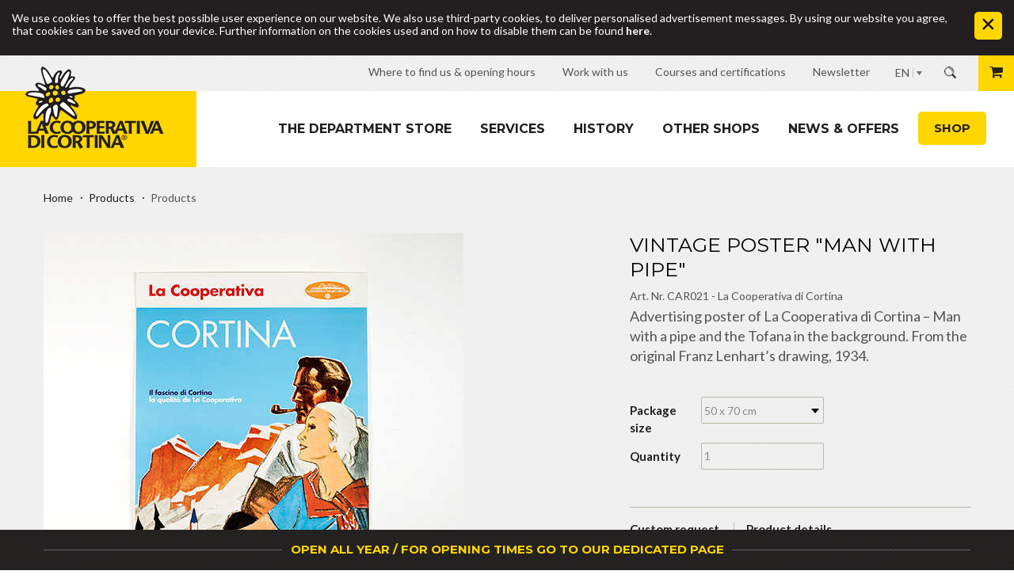

--- FILE ---
content_type: text/html; Charset=utf-8
request_url: https://www.coopcortina.com/en/shop/vintage-poster-man-with-pipe/34-169.html
body_size: 18909
content:
<!DOCTYPE html>
<html xmlns:fb="http://ogp.me/ns/fb#" >

	<head>

		<title>VINTAGE POSTER "MAN WITH PIPE" - Shopping in Cortina - Souvenir online - La Cooperativa di Cortina</title>
		
		<meta http-equiv="content-type" content="text/html; charset=utf-8" />
		<meta http-equiv="content-language" content="en" />
		
		
		<link rel="alternate" hreflang="it" href="https://www.coopcortina.com/it/shop/poster-vintage-uomo-con-pipa/34-169.html" />
		<link rel="alternate" hreflang="en" href="https://www.coopcortina.com/en/shop/vintage-poster-man-with-pipe/34-169.html" />
		<meta http-equiv="X-UA-Compatible" content="IE=edge" />

		<meta name="robots" content="index, follow" />
		
		<meta name="good-vibrations" content="by zeppelin www.zeppelin-group.com">
		
		<meta name="language" content="en" />
		<meta name="description" content="VINTAGE POSTER &quot;MAN WITH PIPE&quot; Shopping in Cortina becomes a shoppingexperience in the Cooperativa di Cortina with over 4.000 square-meters of exposition. The answer to all your needs." />
		<meta name="publisher" content="Zeppelin Corporate LLC - www.zeppelin-group.com - BZ / Zeppelin Corporate LLC / Italy" />
		
		<meta name="viewport" content="width=device-width,initial-scale=1,maximum-scale=1">
		
		<link rel="shortcut icon" sizes="32x32" href="/images/favicon/Favicon_32x32.png" />
		<link rel="apple-touch-icon" sizes="32x32" href="/images/favicon/Favicon_32x32.png" />
		<link rel="shortcut icon" sizes="57x57" href="/images/favicon/Favicon_57x57.png" />
		<link rel="apple-touch-icon" sizes="57x57" href="/images/favicon/Favicon_57x57.png" />
		<link rel="shortcut icon" sizes="72x72" href="/images/favicon/Favicon_72x72.png" />
		<link rel="apple-touch-icon" sizes="72x72" href="/images/favicon/Favicon_72x72.png" />
		<link rel="shortcut icon" sizes="114x114" href="/images/favicon/Favicon_114x114.png" />
		<link rel="apple-touch-icon" sizes="114x114" href="/images/favicon/Favicon_114x114.png" />
		<link rel="shortcut icon" sizes="144x144" href="/images/favicon/Favicon_144x144.png" />	
		<link rel="apple-touch-icon" sizes="144x144" href="/images/favicon/Favicon_144x144.png" />
		<link rel="shortcut icon" sizes="196x196" href="/images/favicon/Favicon_196x196.png" />
		<link rel="apple-touch-icon" sizes="196x196" href="/images/favicon/Favicon_196x196.png" />
		
		<link href='https://fonts.googleapis.com/css?family=Montserrat:400,700' rel='stylesheet' type='text/css' />
		<link href='https://fonts.googleapis.com/css?family=Lato:400,700,400italic' rel='stylesheet' type='text/css' />
		<link media="all" rel="stylesheet" href="https://cloud.zeppelin-group.com/page/71767624279/a4a5a7f5bb29934e4cfa54bfcf80d669/aHR0cHM6Ly93d3cuY29vcGNvcnRpbmEuY29tL2RlZmF1bHQvY3NzL2FsbC1mZjNjN2I1NDgyOThjMTRlMjMwNzY0ZDZjYmVhNDk3Mi5jc3M=" type="text/css" />
		<link media="print" rel="stylesheet" href="/default/css/print.css" type="text/css" />
		<link rel="canonical" href="https://www.coopcortina.com/en/shop/vintage-poster-man-with-pipe/34-169.html" />

		<script type="text/javascript">// <![CDATA[
		
			var oIrisData = {"Traces":{"UA-76214775-1":{"sPrefix":"","sDomain":"0","sLanguageIDs":"0","sTrackingKey":"UA-76214775-1","bGoogleAnalytics":null,"bTrackingSubDomains":null,"bTrackingTlDomains":null,"bCampaignTracking":true,"bDownClickTracking":true,"bImageClickTracking":true,"bEcommerceTracking":true,"bGaActionsVPV":true,"bGaActionsET":true,"bOutgoClickTracking":true,"bPhoneClickTracking":true,"bEMailClickTracking":true,"bUniversalAnalytics":true,"bAnonimizeIP":null},"UA-76202782-1":{"sPrefix":"b.","sDomain":"0","sLanguageIDs":"0","sTrackingKey":"UA-76202782-1","bGoogleAnalytics":null,"bTrackingSubDomains":null,"bTrackingTlDomains":null,"bCampaignTracking":true,"bDownClickTracking":true,"bImageClickTracking":true,"bEcommerceTracking":true,"bGaActionsVPV":true,"bGaActionsET":true,"bOutgoClickTracking":true,"bPhoneClickTracking":true,"bEMailClickTracking":true,"bUniversalAnalytics":true,"bAnonimizeIP":null}},"Actions":{"GA":{"UA-76214775-1":[{"sPrefix":"","sDomain":"0","sLanguageIDs":"0","fFbValue":"0","sTrackPageview":"\/zt\/shoppingcart\/insert\/","PageEvent":"CartInsert","sConversionCodeValue":"0"},{"sPrefix":"","sDomain":"0","sLanguageIDs":"0","fFbValue":"0","sTrackSocialNetwork":"Facebook","sTrackSocialAction":"Like","PageEvent":"FBedgeCreate","sConversionCodeValue":"0"},{"sPrefix":"","sDomain":"0","sLanguageIDs":"0","fFbValue":"0","sTrackSocialNetwork":"Facebook","sTrackSocialAction":"Unlike","PageEvent":"FBedgeRemove","sConversionCodeValue":"0"},{"sPrefix":"","sDomain":"0","sLanguageIDs":"0","fFbValue":"0","sTrackSocialNetwork":"Facebook","sTrackSocialAction":"Send","PageEvent":"FBmessageSend","sConversionCodeValue":"0"},{"sPrefix":"","sDomain":"0","sLanguageIDs":"0","fFbValue":"0","sTrackPageview":"\/zt\/nl\/nl\/thx\/","sTrackEventCategory":"Standard-Events","sTrackEventAction":"Newsletter Subscribe","sTrackEventLabel":"Newsletter OnPage","sFormName":"NewsletterT1OnPage","PageEvent":"Newsletter","sConversionCodeValue":"0"},{"sPrefix":"","sDomain":"0","sLanguageIDs":"0","fFbValue":"0","sTrackPageview":"\/zt\/nl\/nl\/thx\/","sTrackEventCategory":"Standard-Events","sTrackEventAction":"Newsletter Subscribe","sTrackEventLabel":"Newsletter Onpage","sFormName":"NewsletterT1OnPage","PageEvent":"ThankYou","sConversionCodeValue":"0"}],"UA-76202782-1":[{"sPrefix":"b.","sDomain":"0","sLanguageIDs":"0","fFbValue":"0","sTrackPageview":"\/zt\/shoppingcart\/insert\/","PageEvent":"CartInsert","sConversionCodeValue":"0"},{"sPrefix":"b.","sDomain":"0","sLanguageIDs":"0","fFbValue":"0","sTrackSocialNetwork":"Facebook","sTrackSocialAction":"Like","PageEvent":"FBedgeCreate","sConversionCodeValue":"0"},{"sPrefix":"b.","sDomain":"0","sLanguageIDs":"0","fFbValue":"0","sTrackSocialNetwork":"Facebook","sTrackSocialAction":"Unlike","PageEvent":"FBedgeRemove","sConversionCodeValue":"0"},{"sPrefix":"b.","sDomain":"0","sLanguageIDs":"0","fFbValue":"0","sTrackSocialNetwork":"Facebook","sTrackSocialAction":"Send","PageEvent":"FBmessageSend","sConversionCodeValue":"0"},{"sPrefix":"b.","sDomain":"0","sLanguageIDs":"0","fFbValue":"0","sTrackPageview":"\/zt\/nl\/nl\/thx\/","sTrackEventCategory":"Standard-Events","sTrackEventAction":"Newsletter Subscribe","sTrackEventLabel":"Newsletter OnPage","sFormName":"NewsletterT1OnPage","PageEvent":"Newsletter","sConversionCodeValue":"0"},{"sPrefix":"b.","sDomain":"0","sLanguageIDs":"0","fFbValue":"0","sTrackPageview":"\/zt\/nl\/nl\/thx\/","sTrackEventCategory":"Standard-Events","sTrackEventAction":"Newsletter Subscribe","sTrackEventLabel":"Newsletter Onpage","sFormName":"NewsletterT1OnPage","PageEvent":"ThankYou","sConversionCodeValue":"0"}]}}};
		
		// ]]></script>
<link href="//maxcdn.bootstrapcdn.com/font-awesome/latest/css/font-awesome.min.css" rel="stylesheet" />
<script type="text/javascript">// <![CDATA[
	var aScriptManagerFunctions = [], bScrMngrLoaded = false; function onScrMngrLoaded(func) { bScrMngrLoaded ? func() : aScriptManagerFunctions.push(func); };
// ]]></script>

		<script type="text/javascript" src="https://cloud.zeppelin-group.com/javascript/v136_258_277_73_274_267_261_260_262_263_269_292_259_270_280_266_271_284_282__268_276_273_290_275_255.js"></script>
		<script type="text/javascript" src="https://cloud.zeppelin-group.com/page/71767624279/a4a5a7f5bb29934e4cfa54bfcf80d669/aHR0cHM6Ly93d3cuY29vcGNvcnRpbmEuY29tL2RlZmF1bHQvanMvYWxsLTNjYjgxZjU0OGM0MjA5MGIwMzUxNmRlNGMyODQ5N2EyLmpz"></script>

<meta name="google-site-verification" content="m2-YbiUoYlqpqXcBg6nEr_2yyztCsanB8kFZDtb3bBg" />

<!-- Facebook Pixel Code -->
<script>
  !function(f,b,e,v,n,t,s)
  {if(f.fbq)return;n=f.fbq=function(){n.callMethod?
  n.callMethod.apply(n,arguments):n.queue.push(arguments)};
  if(!f._fbq)f._fbq=n;n.push=n;n.loaded=!0;n.version='2.0';
  n.queue=[];t=b.createElement(e);t.async=!0;
  t.src=v;s=b.getElementsByTagName(e)[0];
  s.parentNode.insertBefore(t,s)}(window, document,'script',
  'https://connect.facebook.net/en_US/fbevents.js');
  fbq('init', '633572587266171');
  fbq('track', 'PageView');
</script>
<!-- End Facebook Pixel Code -->
	</head>
		
	<body itemscope itemtype="http://schema.org/WebPage" itemref="publisher" class="bgweb">
	
		<div class="outerFrame">
		
			
	<div class="CookieT2OnPage bglist" id="CookieT2Bar">
	
		<div class="inside defaulti small">
		
			<div class="text">We use cookies to offer the best possible user experience on our website. We also use third-party cookies, to deliver personalised advertisement messages. By using our website you agree, that cookies can be saved on your device. Further information on the cookies used and on how to disable them can be found <a href="https://www.coopcortina.com/en/information/cookies/30-0.html">here</a>.</div>
			
			<a class="icon" onclick="$('CookieT2Bar').hide(); SetCookie('bCookieBarClosed', 'true', '365');"></a>
			
			<div class="clear">&nbsp;</div>
		
		</div>
		
		<script type="text/javascript">// <![CDATA[
		
			$(window).click(function(oEvent) {
				if (!$.contains($('CookieT2Bar')[0], oEvent.target)) {
					$('CookieT2Bar').hide();
					SetCookie('bCookieBarClosed', 'true', '365');
				}
			});
		
		// ]]></script>
	
	</div>

			
			<div class="frame">
			
<!--SpiderNoIndex-->
			
				<div class="unitsheader header layout1 cssversion1">
					<div class="unitsheader top layout1 cssversion1 bgheader2">
						<div class="innerTop centercontent">
							<div class="aboveTabletBreakpoint">
								<div data-mobilemenu-key="Menu" data-mobilemenu-element="Lang">
									
									<div class="cartwishlist">

	<a href="https://www.coopcortina.com/en/order/cart/40-0.html" class="button1 warenkorb" id="warenkorb">

		<span class="image"><span class="fa fa-shopping-cart"></span></span>

		</span><br class="clear" />

	</a>
	<div class="warenkorbonpage" id="warenkorbonpage" style="display: none;"></div>

									</div>
									
									<div class="search">
										<a onclick="$(this).next().fadeToggle('slow');"><img src="/images/design/btn-suche.png" alt="" /></a>
										<div class="searchinnen">	<section class="VolltextsucheV1">
	
		<div class="intro">Intro Search</div>
		
		<form id="formsuche" name="Volltextsuche" action="https://www.coopcortina.com/en/information/27-0.html" method="post">
		
			<input id="volltextsuche" type="text" name="sSearchTerms" value="Enter search term" onfocus="loschen(this, 'Enter search term')" />
			
			<div class="clear">&nbsp;</div>
			
			<a class="btnsuch button1" href="javascript:document.Volltextsuche.submit();">Search</a>
		
		</form>
	
	</section></div>
									</div>
									<div class="outerLanguage">
										<a class="aktiv" onclick="$(this).next().toggleClass('aktiv');$(this).toggleClass('offen');return false;" itemprop="name" hreflang="en" href="https://www.coopcortina.com/en/shop/vintage-poster-man-with-pipe/34-169.html" title="VINTAGE POSTER &quot;MAN WITH PIPE&quot;">EN</a>
										<div class="sprachen">
<a itemprop="name" hreflang="it" href="https://www.coopcortina.com/it/shop/poster-vintage-uomo-con-pipa/34-169.html" title="VINTAGE POSTER &quot;MAN WITH PIPE&quot;">IT</a><a itemprop="name" hreflang="de" href="https://www.coopcortina.com/de/shop/34-0.html" title="">DE</a>
										</div>
									</div>
								</div>
							</div>
							
<nav class="unitsheader topnavi layout1 cssversion1" itemscope="" itemtype="http://schema.org/SiteNavigationElement">
		<ul class="menu topnavi reset" data-mobilemenu-key="Menu" data-mobilemenu-element="TopNavi">
<li class="">
				<a class="link-dovesiamooraridappertura" href="https://www.coopcortina.com/en/info-header/where-to-find-us-opening-hours/22-0.html" target="_self" title="Where to find us &amp; opening hours"><span class="text">Where to find us & opening hours</span></a>
			</li>
<li class="">
				<a class="link-lavoraconnoi-extern-blank" href="https://www.noidicooperativa.com/" target="_blank" title="Work with us"><span class="text">Work with us</span></a>
			</li>
<li class="">
				<a class="link-percorsicertificazioni" href="https://www.coopcortina.com/en/info-header/courses-and-certifications/48-0.html" target="_self" title="Courses and certifications"><span class="text">Courses and certifications</span></a>
			</li>
<li class="">
				<a class="link-newsletter-internextern" href="https://www.coopcortina.com/en/information/newsletter/8-0.html" target="_self" title="Newsletter"><span class="text">Newsletter</span></a>
			</li>
</ul>
	</nav>


							
							<div class="clear">&nbsp;</div>
						</div>
					</div>
					
					<div class="unitsheader mobileheader layout1 cssversion1 bgheader2 belowTabletBreakpoint">
					
						<div class="innerMobileHeader" data-mobilemenu-key="Menu" data-mobilemenu-container="MobileHeader">
						
							<div class="menuopener bghighlight" data-mobilemenu-opener="Menu"><span class="bar bar1"></span><span class="bar bar2"></span><span class="bar bar3"></span></div>
							<div class="outermobilemenu bgmobile">
							
								<div class="search">
									<a onclick="$(this).next().toggleClass('aktiv');"><img src="/images/design/btn-suche.png" alt="" /></a>
									<div class="searchinnen">	<section class="VolltextsucheV1 VolltextsucheV1Mobile">
	
		<form id="formsucheMobile" name="VolltextsucheMobile" action="https://www.coopcortina.com/en/information/27-0.html" method="post">
		
			<input id="volltextsucheMobile" type="text" name="sSearchTerms" value="Enter search term" onfocus="loschen(this, 'Enter search term')" />
			
			<a class="btnsuch button1" href="javascript:document.VolltextsucheMobile.submit();">Search</a>
		
		</form>
	
	</section></div>
								</div>
								<div class="outerLanguage">
									<a class="aktiv" onclick="$(this).next().toggleClass('aktiv');$(this).toggleClass('offen');return false;" itemprop="name" hreflang="en" href="https://www.coopcortina.com/en/shop/vintage-poster-man-with-pipe/34-169.html" title="VINTAGE POSTER &quot;MAN WITH PIPE&quot;">EN</a>
									<div class="sprachen">
<a itemprop="name" hreflang="it" href="https://www.coopcortina.com/it/shop/poster-vintage-uomo-con-pipa/34-169.html" title="VINTAGE POSTER &quot;MAN WITH PIPE&quot;">IT</a><a itemprop="name" hreflang="de" href="https://www.coopcortina.com/de/shop/34-0.html" title="">DE</a>
									</div>
								</div>
								<div class="clear">&nbsp;</div>
								<div class="mobilemenu" data-mobilemenu-key="Menu" data-mobilemenu-container="MobileMenu" data-mobilemenu-main="Menu"></div>
							
							</div>
							
							<script type="text/javascript">// <![CDATA[
							
								var oMenuObject = MobileMenuHelper.createObject('Menu');
								
								oMenuObject.init({
									sEffect: 'slideinright',
									lMaxWidth: 1023
								});
								
								oMenuObject.oParams.aCopyInto = [
									[1023, 'MainMenu', 'MobileMenu'],
									[1023, 'MainMenuLeft', 'MobileMenu'],
									[1023, 'MainMenuRight', 'MobileMenu'],
									[1023, 'TopNavi', 'MobileMenu'],
									[1023, 'Buttons', 'MobileMenu'],
									[1023, 'MobileHeaderShop', 'MobileMenu']
								];
								
								oMenuObject.oParams.aMobileLinks = [
									[1023, 'MainMenu'],
									[1023, 'MainMenuLeft'],
									[1023, 'MainMenuRight']
								];
							
							// ]]></script>
						
						</div>
					
					</div>
					
					
					<div class="unitsheader bottom layout1 cssversion1 bgheader">
		<div class="innerBottom">
			<div class="logoMenuContainer centercontent">
<div class="outerLogo">
<div class="unitsheader logo layout1 cssversion1" data-mobilemenu-key="Menu" data-mobilemenu-element="Logo">
<a class="logo" itemscope="" itemtype="http://schema.org/Organization" href="https://www.coopcortina.com/en/shopping-in-cortina/1-0.html">
			<img src="https://www.coopcortina.com/images/design/logo.png" alt="LA COOPERATIVA DI CORTINA"/>
		</a>
</div>

</div>

<div class="outerMainmenu">
<nav class="unitsheader mainmenu layout1 cssversion1 aboveTabletBreakpoint" itemscope="" itemtype="http://schema.org/SiteNavigationElement">
		<ul class="menu reset" data-mobilemenu-key="Menu" data-mobilemenu-element="MainMenu">
<li class="">
<a href="https://www.coopcortina.com/en/the-department-store/9-0.html" data-mobilemenu-landingpage="true" target="_self" title="The department store" itemprop="url">The department store</a>

<ul><li><a itemprop="url" title="Ground floor" href="https://www.coopcortina.com/en/the-department-store/ground-floor/10-0.html">Ground floor</a></li><li><a itemprop="url" title="Balcony floor" href="https://www.coopcortina.com/en/the-department-store/balcony-floor/11-0.html">Balcony floor</a></li><li><a itemprop="url" title="Upper ground floor" href="https://www.coopcortina.com/en/the-department-store/upper-ground-floor/12-0.html">Upper ground floor</a></li><li><a itemprop="url" title="First floor" href="https://www.coopcortina.com/en/the-department-store/first-floor/13-0.html">First floor</a></li><li><a itemprop="url" title="Second Floor" href="https://www.coopcortina.com/en/the-department-store/second-floor/14-0.html">Second Floor</a></li><li><a itemprop="url" title="Third floor" href="https://www.coopcortina.com/en/the-department-store/third-floor/15-0.html">Third floor</a></li><li><a itemprop="url" title="Fourth floor" href="https://www.coopcortina.com/en/the-department-store/fourth-floor/49-0.html">Fourth floor</a></li></ul>
</li>
<li class="">
<a href="https://www.coopcortina.com/en/services/16-0.html" data-mobilemenu-landingpage="true" target="_self" title="Services" itemprop="url">Services</a>

</li>
<li class="">
<a href="https://www.coopcortina.com/en/history/18-0.html" data-mobilemenu-landingpage="true" target="_self" title="History" itemprop="url">History</a>

</li>
<li class="">
<a href="https://www.coopcortina.com/en/other-shops/19-0.html" data-mobilemenu-landingpage="true" target="_self" title="Other shops" itemprop="url">Other shops</a>

</li>
<li class="">
<a href="https://www.coopcortina.com/en/news-offers/21-0.html" data-mobilemenu-landingpage="true" target="_self" title="News &amp; Offers" itemprop="url">News & Offers</a>

</li>
</ul>
	</nav>

</div>
<div class="clear">&nbsp;</div>
			</div>
<div class="outerSubmenu">

</div>
</div>
	</div>

<div class="unitsheader breadcrumb layout1 cssversion1 small centercontent left" itemprop="breadcrumb" id="unitsheaderbreadcrumb">
		<div class="innerBreadcrumb">
<a href="https://www.coopcortina.com/en/shopping-in-cortina/1-0.html" title="Home">Home</a>
<a href="https://www.coopcortina.com/en/shop/souvenir-online/33-0.html" title="Products">Products</a>

<span>Products</span>
<div class="clear">&nbsp;</div>
		</div>
</div>


					
					<div data-mobilemenu-key="Menu" data-mobilemenu-element="MobileHeaderShop">

						<a class="button1 shop" href="https://www.coopcortina.com/en/shop/souvenir-online/33-0.html">Shop</a>
						<div class="cartwishlist mobile">
							
	<a href="https://www.coopcortina.com/en/order/cart/40-0.html" class="button1 warenkorb" id="warenkorbmobile">

		<span class="image"><span class="fa fa-shopping-cart"></span></span>

		</span><br class="clear" />

	</a>
	<div class="warenkorbonpage" id="warenkorbonpage" style="display: none;"></div>

						</div>
					
					
					</div>
					
				
				</div>
				
				<div class="clear">&nbsp;</div>
				
				<div class="mitte">
				
<!--/SpiderNoIndex-->				
					
					<div class="maincontent" itemprop="mainContentOfPage">

	<section class="ShopProductDetailT1">

		<script type="text/javascript">// <![CDATA[
		
			var sSchedaTechnica = "VINTAGE POSTER \"MAN WITH PIPE\"<br \/>\n<br \/>\nBorn in Kufstein, Franz J. Lenhart (1898 - 1992) studied in Vienna and Florence. In 1924 he managed to sell ENIT, Italian Government Tourist Board, its poster \"Visit the Dolomites\", which was distributed throughout Italy. Since then, he began his artistic statement and started to develop his peculiar style which became his distinctive feature.&nbsp;This is characterized by dynamic figures of sportsmen, enraptured tourists, or attractive women in the foreground and impressive massifs in the background.<br \/>\n&nbsp;<br \/>\nThis poster is part of the collection \"La Cooperativa di Cortina reintroduces the most beautiful posters from the past\" - Poster nr. 18<br \/>\nAvailable in two sizes: 50 x 70 and 70 x 100 cm.<br \/>";
		
		// ]]></script>

		<div class="clear">&nbsp;</div>
		
		<div class="centercontent">

			<script type="text/javascript">// <![CDATA[
			
				$(function() {
				
					oShopDetail.lProductVariationID = 475219;
					oShopDetail.init({"683":{"other":{"fOldPrice":"<span class=\"preis\"><\/span>","fPrice":"<span class=\"preis\">4,90 &euro;<\/span><span class=\"iva\">&nbsp;VAT included<\/span>","ArtNr":"<span>Art. Nr. <\/span><span>CAR021<\/span>","Misura":"<span class=\"bold\">: <\/span><span>50 x 70 cm<\/span>","Color":"","lProductVariationID":475219,"lStockQuantity":1,"Bild1":"<picture data-lightbox=\"default\" data-lightbox-fullscreen=\"false\" data-lightbox-src=\"\/images\/shopvariation\/475219_1_3_N_0_0_1830_113629042\/car021-1big-3-.jpg\" data-json=\"{&quot;0&quot;:&quot;\\\/images\\\/shopvariation\\\/475219_1_3_C_530_0_1830_113629042\\\/car021-1big-3-.jpg&quot;}\" title=\"\" alt=\"\">\r\n\t<meta itemprop=\"image\" content=\"\/images\/shopvariation\/475219_1_3_C_530_0_1830_113629042\/car021-1big-3-.jpg\">\r\n\t<source src=\"\/images\/shopvariation\/475219_1_3_C_530_0_1830_113629042\/car021-1big-3-.jpg\">\r\n\t<noscript>\r\n\t\t<img data-lightbox=\"default\" data-lightbox-fullscreen=\"false\" data-lightbox-src=\"\/images\/shopvariation\/475219_1_3_C_530_0_1830_113629042\/car021-1big-3-.jpg\" src=\"\/images\/shopvariation\/475219_1_3_C_530_0_1830_113629042\/car021-1big-3-.jpg\" title=\"\" alt=\"\">\r\n\t<\/noscript>\r\n<\/picture>\r\n","Bild2":"","Bild3":"","Bild4":""}},"684":{"other":{"fOldPrice":"<span class=\"preis\"><\/span>","fPrice":"<span class=\"preis\">9,90 &euro;<\/span><span class=\"iva\">&nbsp;VAT included<\/span>","ArtNr":"<span>Art. Nr. <\/span><span>CAR021A<\/span>","Misura":"<span class=\"bold\">: <\/span><span>70 x 100 cm<\/span>","Color":"","lProductVariationID":475220,"lStockQuantity":10,"Bild1":"<picture data-lightbox=\"default\" data-lightbox-fullscreen=\"false\" data-lightbox-src=\"\/images\/shopvariation\/475220_1_3_N_0_0_1830_68232751\/car021-1big.jpg\" data-json=\"{&quot;0&quot;:&quot;\\\/images\\\/shopvariation\\\/475220_1_3_C_530_0_1830_68232751\\\/car021-1big.jpg&quot;}\" title=\"\" alt=\"\">\r\n\t<meta itemprop=\"image\" content=\"\/images\/shopvariation\/475220_1_3_C_530_0_1830_68232751\/car021-1big.jpg\">\r\n\t<source src=\"\/images\/shopvariation\/475220_1_3_C_530_0_1830_68232751\/car021-1big.jpg\">\r\n\t<noscript>\r\n\t\t<img data-lightbox=\"default\" data-lightbox-fullscreen=\"false\" data-lightbox-src=\"\/images\/shopvariation\/475220_1_3_C_530_0_1830_68232751\/car021-1big.jpg\" src=\"\/images\/shopvariation\/475220_1_3_C_530_0_1830_68232751\/car021-1big.jpg\" title=\"\" alt=\"\">\r\n\t<\/noscript>\r\n<\/picture>\r\n","Bild2":"","Bild3":"","Bild4":""}}}, '683', '', '<picture data-lightbox=\"default\" data-lightbox-fullscreen=\"false\" data-lightbox-src=\"\/images\/shopvariation\/475219_1_3_N_0_0_1830_113629042\/car021-1big-3-.jpg\" data-json=\"{&quot;0&quot;:&quot;\\\/images\\\/shopvariation\\\/475219_1_3_C_530_0_1830_113629042\\\/car021-1big-3-.jpg&quot;}\" title=\"\" alt=\"\">\r\n\t<meta itemprop=\"image\" content=\"\/images\/shopvariation\/475219_1_3_C_530_0_1830_113629042\/car021-1big-3-.jpg\">\r\n\t<source src=\"\/images\/shopvariation\/475219_1_3_C_530_0_1830_113629042\/car021-1big-3-.jpg\">\r\n\t<noscript>\r\n\t\t<img data-lightbox=\"default\" data-lightbox-fullscreen=\"false\" data-lightbox-src=\"\/images\/shopvariation\/475219_1_3_C_530_0_1830_113629042\/car021-1big-3-.jpg\" src=\"\/images\/shopvariation\/475219_1_3_C_530_0_1830_113629042\/car021-1big-3-.jpg\" title=\"\" alt=\"\">\r\n\t<\/noscript>\r\n<\/picture>\r\n');
				
				})
			
			// ]]></script>
			<article class="detail">
			
				<div class="clear">&nbsp;</div>
			
				<div class="innen">
				
					<h1 class="t2 responsive">VINTAGE POSTER "MAN WITH PIPE"</h1>
					

					<div class="images">

						<div class="image" id="Bild1">
							<picture data-lightbox="default" data-lightbox-fullscreen="false" data-lightbox-src="/images/shopvariation/475219_1_3_N_0_0_1830_113629042/car021-1big-3-.jpg" data-json="{&quot;0&quot;:&quot;\/images\/shopvariation\/475219_1_3_C_530_0_1830_113629042\/car021-1big-3-.jpg&quot;}" title="" alt="">
	<meta itemprop="image" content="/images/shopvariation/475219_1_3_C_530_0_1830_113629042/car021-1big-3-.jpg">
	<source src="/images/shopvariation/475219_1_3_C_530_0_1830_113629042/car021-1big-3-.jpg">
	<noscript>
		<img data-lightbox="default" data-lightbox-fullscreen="false" data-lightbox-src="/images/shopvariation/475219_1_3_C_530_0_1830_113629042/car021-1big-3-.jpg" src="/images/shopvariation/475219_1_3_C_530_0_1830_113629042/car021-1big-3-.jpg" title="" alt="">
	</noscript>
</picture>

						</div>

					</div>

					<div class="description">
					
						<div class="text">
						
							<h1 class="t2">VINTAGE POSTER "MAN WITH PIPE"</h1>
							
							<span class="artnr small" id="ArtNr" rel="ArtNr">

								<span>Art. Nr. </span>
								<span>CAR021</span>

					-&nbsp;<span class="produzent">La Cooperativa di Cortina</span>


							</span>
							
							<div class="vorspann normal1">Advertising poster of La Cooperativa di Cortina – Man with a pipe and the Tofana in the background. From the original Franz Lenhart’s drawing, 1934.</div>
							
							<div class="infopunkte">
<form id="ChooseColor" action="https://www.coopcortina.com/en/shopping-in-cortina/1-0.html" method="post">

	<div class="size">

<input id="ChooseColorlShopProductID" name="lShopProductID" value="116688" type="hidden" />
<input id="ChooseColorsFormName" name="sFormName" value="ChooseColor" type="hidden" />
<input id="ChooseColorsFormGroupName" name="sFormGroupName" value="" type="hidden" />

<div class="row select">	<label class="label pflichtfeld" for="ChooseColorTaglia">Package size</label>
<div class="selectfield">
<span class="field">
<select onchange="ChooseColor.setSelectbox(this);oShopDetail.changeColors($(this).val(), 'ChooseColorColore');" id="ChooseColorTaglia" name="Taglia" onfocus="ChooseColor.loschen(ChooseColorData, this, 'Required field');">
		<option value="683">50 x 70 cm</option>
		<option value="684">70 x 100 cm</option>
</select>
<span class="select">50 x 70 cm</span>
<span class="selecticon"></span></span>
</div>
<div class="clear">&nbsp;</div></div><div class="row input">	<label class="label pflichtfeld" for="ChooseColorlQuantity">Quantity</label>
<div class="inputfield"><input onkeyup="oShopDetail.checkStockQuantity($(this).val());" onblur="ChooseColor.restoreRequiredValue(this, '1'); " id="ChooseColorlQuantity" name="lQuantity" value="1" type="text" onfocus="ChooseColor.loschen(ChooseColorData, this, '1');" /></div>
<div class="clear">&nbsp;</div></div><div id="noQuantity">The amount or product is not available</div>
	</div>

</form>

<script type="text/javascript">// <![CDATA[
function ChooseColorScrMngr () {
ChooseColor = new JsonFormular({sJsonFormName: 'ChooseColor',lIconsVersion: 1});
ChooseColorData = {"FN":"ChooseColor","GN":"","FF":{"lShopProductID":"","Taglia":"","lQuantity":"","sFormName":"","sFormGroupName":""},"RF":{"Taglia":"Required field","lQuantity":"1"},"FK":{},"IT":{},"DI":{},"FC":{},"AC":"","FA":"","SA":"","FV":"V2"};
ChooseColor.generateIcons({ "sFormName":"ChooseColor" });
ChooseColor.disableFieldByFieldCheck(ChooseColorData);
};
(typeof(onScrMngrLoaded) != 'undefined') ? onScrMngrLoaded(ChooseColorScrMngr) : ChooseColorScrMngr();
// ]]></script>
								<script type="text/javascript">// <![CDATA[
								
									onScrMngrLoaded(function() {
										ChooseColor.generateIcons({ 'sFormName': 'ChooseColor', 'sSelectPath': '' });
									});
								
								// ]]></script>

								<div class="weiterlinks">
								
									<a onclick="location.href='https://www.coopcortina.com/en/information/request/26-0.html?lShopProductID=116688&lShopProductVariationID=' + oShopDetail.lProductVariation">Custom request</a>

									<a onclick="new OverlayJs().toggle(sSchedaTechnica);">Product details</a>

								</div>
								
								<span class="punkt">

									<span class="preis"  id="fOldPrice" rel="fOldPrice"></span>
									<span class="preis" id="fPrice" rel="fPrice">4,90 &euro;&nbsp;<span class="iva">&nbsp;VAT included</span></span>

								</span>
								
								<a class="button1" id="insert" onclick="InsertShopT1CartT1('https://www.coopcortina.com/en/36-0.html', 'https://www.coopcortina.com/en/37-0.html', 'https://www.coopcortina.com/en/38-0.html', oShopDetail.lProductVariationID, $F('ChooseColorlQuantity'));">Add to the cart</a>
								<a class="button2" id="request" style="display: none;" onclick="location.href='https://www.coopcortina.com/en/information/request/26-0.html?lShopProductID=116688&lShopProductVariationID=' + oShopDetail.lProductVariationID">Ask about this product</a>

								<div class="clear">&nbsp;</div>
							
							</div>
						
						</div>
					
					</div>
					
					<div class="clear">&nbsp;</div>
				
				</div>
				
				<a href="https://www.coopcortina.com/en/shop/souvenir-online/33-0.html"><span class="onlyarrow1 prev">&nbsp;</span>Go to the list</a>
				
				<div class="clear">&nbsp;</div>
			
			</article>
			
			<div class="clear">&nbsp;</div>
		
		</div>
		
		<script type="text/javascript">// <![CDATA[
		
			function trackCartInsert() {
Iris.getSetStatus([{"bNew": false,"PageEvent":"CartInsert"}]);
			}
	
	// ]]></script>

		<div class="clear">&nbsp;</div>

	</section>
				
						<div class="clear">&nbsp;</div>
					
					</div>
					
<!--SpiderNoIndex-->
				
				</div>
				
				<footer class="pagefooter bgheader" itemscope itemtype="http://schema.org/WPFooter">
				
					<div class="contact">
					
						
	<div class="FooterImage">

		<a class="detailink overlaylink" onclick="oLightbox.openLightbox('default1142704', 1)"><picture data-json="{&quot;0&quot;:&quot;\/images\/content\/1142704_66735_3_C_1920_647_0_492918841\/cartina-piccola-negozi.jpg&quot;}" title="" alt="Footer Image">
	<meta itemprop="image" content="/images/content/1142704_66735_3_C_1920_647_0_492918841/cartina-piccola-negozi.jpg">
	<source src="/images/content/1142704_66735_3_C_1920_647_0_492918841/cartina-piccola-negozi.jpg">
	<noscript>
		<img src="/images/content/1142704_66735_3_C_1920_647_0_492918841/cartina-piccola-negozi.jpg" title="" alt="Footer Image">
	</noscript>
</picture>
</a>
		<picture data-lightbox="default1142704" data-lightbox-fullscreen="false" data-lightbox-src="/images/content/1142704_66458_3_S_1920_1080_0_492918849/1.jpg" data-json="{&quot;0&quot;:&quot;\/images\/content\/1142704_66458_3_N_0_0_0_492918849\/1.png&quot;}" class="onlylightbox" title="" alt="Footer Image">
	<meta itemprop="image" content="/images/content/1142704_66458_3_N_0_0_0_492918849/1.png">
	<source src="/images/content/1142704_66458_3_N_0_0_0_492918849/1.png">
	<noscript>
		<img data-lightbox="default1142704" data-lightbox-fullscreen="false" data-lightbox-src="/images/content/1142704_66458_3_N_0_0_0_492918849/1.png" src="/images/content/1142704_66458_3_N_0_0_0_492918849/1.png" title="" alt="Footer Image">
	</noscript>
</picture>

		
		
	
	</div>

						
						<div class="centercontent">
						
							<address itemscope itemtype="http://schema.org/PostalAddress" id="organisation" itemprop="address">
								<span class="t1">Contact</span>
								<span class="newrow" itemprop="name">LA COOPERATIVA DI CORTINA - soc. coop.</span>
								<span class="newrow" itemprop="streetAddress">Corso Italia, 40</span><span class="withdot mobilenewrow" itemprop="postalCode">32043&nbsp;</span><span itemprop="addressLocality">Cortina d´Ampezzo</span><span class="withdot" itemprop="addressCountry">BL (I)</span>
								<span class="newrow">Phone&nbsp;</span><span itemprop="telephone">+39 0436 86 12 45</span><span class="withdot">Fax&nbsp;</span><span itemprop="faxNumber">+39 0436 86 13 00</span>
								<span class="newrow" itemprop="email"><span>E-Mail:&nbsp;</span><a id="f202601171848476628" title="Send an email to info@coopcortina.com"></a><script type="text/javascript">function f202601171848476628 () { CreateContactLinkById('f202601171848476628', 'com', 'coopcortina', 'info') }(typeof(onScrMngrLoaded) != 'undefined') ? onScrMngrLoaded(f202601171848476628) : f202601171848476628();</script></span><span class="withdot mobilenewrow" itemprop="pec"><span>PEC:&nbsp;</span><a id="f202601171848476619"></a><script type="text/javascript">function f202601171848476619 () { CreateContactLinkById('f202601171848476619', 'it', 'pec.coopcortina', 'info', {}) }(typeof(onScrMngrLoaded) != 'undefined') ? onScrMngrLoaded(f202601171848476619) : f202601171848476619();</script></span>
							</address>
							
							<div class="offnungszeiten newrow">
								<span class="t6">La Cooperativa di Cortina <br /> Opening hours</span>
								<div class="clear">&nbsp;</div>
								<div class="row clearafter">
									<span class="newrow mofr">Ground Floor, Supermarket, Balcony Floor and Customer Office: <br /> Mon. - Sat.: 8:30 – 12:30 & 15:00 - 19:30 <br /> <br /> Perfumery, Floor 1°- 2°- 3°: Opening at: 9:00 <br /><br /> Sunday: closed <br /><br />-------------------------------------<br /> THE ROOF BISTROT & LOUNGE BAR<br /> <br /> <br /> Monday - Thursday: 09:00 – 23:00<br />Friday – Saturday: 09:00 – 24:00 <br />Sunday: 09:00 - 23:00</span>
									<span class="newrow mofr">&nbsp;&nbsp;&nbsp</span>
								</div>
								<div class="row clearafter">
									<span class="newrow sa">&nbsp; &nbsp</span>
									<span class="newrow sa">&nbsp;&nbsp;&nbsp</span>
								</div>
								<div class="row clearafter">
									<span class="newrow so">&nbsp;&nbsp</span>
									<span class="newrow so">&nbsp;&nbsp;&nbsp</span>
								</div>
								<div class="clear">&nbsp;</div>
							</div>
							
							<div class="clear">&nbsp;</div>
						
						</div>
					
					</div>
					
					<div class="newslettersocials">
					
						<div class="centercontent">
						
							
	<section class="NewsletterT1">
	
		<span class="t5i"><a onclick="$('nlonpage').toggleClass('open');$('nlonpageaufzu').toggleClass('open');" id="nlonpageaufzu">Newsletter</a></span>
		
		<div class="aufzuclass" id="nlonpage">
		
			<span class="nltext defaulti">Subscribe to our newsletter</span>
			
			<script type="text/javascript">// <![CDATA[

				var sLinktext = "General Information LA COOPERATIVA DI CORTINA (hereinafter also the company) has drawn up the present data protection statement in order to inform visitors to the www.coopcortina.com website about the terms and purposes of data processing. In particular, visitors and any person who makes use of the services offered on the websites, are informed, in accordance with Article 13 Italian Legislative Decree of 30th June 2003 No. 196 (Data Protection Code) about the processing of data. The present data protection statement relates exclusively to the aforesaid website and does not apply to linked sites, which may be visited by the users of our website.  The present privacy policy is an integral component of our website and of the services offered by us. To access the website and use the same, as well as to purchase the products offered on the website you are required to read and understand the present privacy policy. Should you not be in agreement with the present privacy policy, we would ask you not to use our website.  The company may amend or update the present privacy policy in whole or in part. Amendments and additions to the privacy policy may be viewed by all users in the privacy column of the website and are binding with effect from publication on the website. Should the user not be in agreement with the amendments, he may cease using our website. The continued use of our website and our products and services subsequent to publication of the aforementioned amendments and\/or modifications shall be deemed acceptance of the amendments and acknowledgement of the binding nature of the new conditions. The website, www.coopcortina.com, is the property of the company and is administered by the said company.  Types of data collection and processing purpose: Navigation data In normal use, the systems and software processes required for correct performance of the website collect some personal data, the transmission of which is part of the normal use of Internet communication protocols. These data concern information, which is not collected in order to identify the subject, but which by virtue of their properties allow users to be identified through the processing and compilation of data transmitted by a third party. This category of data includes the IP addresses or the names of domains, the computer used by the users of the website, the URI (uniform resource identifier) of the resources requested, the time the enquiry was made, the method used to make the enquiry with the server, the size of the file received as response, the status data of the response given by the server (successful, error, etc.) as a numerical code and other parameters with respect to the operating system and the user's computer environment. These data serve exclusively for statistical purposes and are administered solely in anonymous form, in order to ensure their correct function. The data may be also used to establish responsibility in the event of hypothetical breaches of IT law resulting in damage to the website. With the exception of this case, the aforementioned data shall not be stored for more than 24 months. Data supplied voluntarily by the users\/visitors Data, which are transmitted by the visitor to the website, voluntarily and expressly for the purpose of using specific services (e.g. the newsletter, \"work with us\" service, etc.) and to the LA COOPERATIVA DI CORTINA by means of e-mail enquiries, may be automatically registered, in which case the information is used exclusively for the services specified in the communication of the information. Your data are used for the purpose of responding to your specific queries, fulfilling contractual duties, tax or accounting duties, billing, debt collection and for compliance with the duties prescribed by the statutes in force. Cookies This website also collects personal data by means of the use of cookies. Further information on the LA COOPERATIVA DI CORTINA Cookie Policy can be found on the following link: http:\/\/coopcortina2015.test.zeppelin-group.com\/en\/information\/cookies\/30-0.html  With the exception of navigation data the LA COOPERATIVA DI CORTINA solely processes data, which has been submitted voluntarily and expressly by the user. If you refuse to transfer certain information, you may however find that you are restricted in the services offered. Once the registration is made, the personal data are processed solely for the services specified in the communication of the information.  The visitor to the website may register for one or more of the following services: Newsletter Information on services or products, offers, enquiries etc. Participation in various initiatives Purchases of the products offered on the website Announcing the visitor's interest in working with the company and\/or responding to a job vacancy advertisement Contacting the company using the form provided for this purpose  There follows a short list concerning the specific use of personal data on the website. In order to use the services the user may be required to supply some or all of the following data: forename, surname, age, street, post code,e-mail address, city, country, date of birth, telephone number, mobile number, fax, payment method. Please note that other information may also be requested.  Newsletter Visitors have the opportunity to subscribe to our newsletter. If you register, all personal data pursuant to the information letter or for the purpose of data processing in accordance with the internal process for administering contacts are processed.  Online Shop The website allows users directly to purchase products advertised on the website. For this purpose the user must enter the following data; otherwise he is excluded from purchasing online. The purchase is subject to the user's express agreement, entered by clicking on the appropriate box, to the company\u2019s privacy policy and conditions of purchase.  Jobs Visitors can send letters of application or reply to job offers via the LA COOPERATIVA DI CORTINA \u2013 Job offers\", section. If you register, all your personal data pursuant to the information letter and for the purpose of data processing in accordance with the internal process for HR administration are processed. This service is subject to the user's express agreement, entered by clicking on the appropriate box, of the company's privacy policy.  Contact Visitors have the opportunity to contact the company using the form provided for the purpose. If you make an enquiry, all your personal data pursuant to the information letter and for the purpose of data processing in accordance with the internal process for contact are processed.This service is subject to the user's express agreement, entered by clicking on the appropriate box, of the company's privacy policy.  Processing of personal data Within the meaning of Article 28 of the Italian Legislative Decree of 30th June 2003 No. 196 (Data Protection Code) the LA COOPERATIVA DI CORTINA, a company under Italian law, with registered office in Cortina d\u00B4Ampezzo, Corso Italia, 40, registered under number IT00063460257, is the rights holder of the administration and processing of all personal data, which may be collected via the aforesaid home page. Personal data are processed solely within the meaning of the present data protection statement, by officers and employees of LA COOPERATIVA DI CORTINA who are expressly appointed as authorised agents for the purposes of date protection processing. The employees have been appropriately trained in this respect and work under the direct supervision and responsibility of the proprietor of the data protection processing. The responsible officer for data processing is the current manager of IT security for the LA COOPERATIVA DI CORTINA. A current list of all data protection authorised agents may be requested by e-mail from the proprietor itself or from the data processing officer at info@coopcortina.com  Disclosure to third parties In no circumstances are your personal data disclosed unless statutory provisions require that they be submitted to a judicial authority or other corporate bodies and institutes.  In addition, the company uses the services of other companies and\/or persons to perform specific services, such as sending e-mails, delivery of packages, the processing of payments. The aforementioned third parties have access only to those personal data, which are absolutely necessary for them to carry out their responsibilities. The company stresses that these third parties are forbidden from using the personal data for other purpose and are under a duty to use these data in conformity with the privacy policy and the statutory provisions currently in force.  LA COOPERATIVA DI CORTINA does not intentionally collect sensitive or judicially relevant personal data via its website. Within the meaning of Article 4 Data Protection Code these are sensitive data on personal details concerning gender and ethnic origin, religious, philosophical or other views, political stance, membership of political parties, trade unions, associations or organisations with a religious, philosophical or trade union background, or information concerning health or sexual orientation. Within the meaning of Article 4 Data Protection Code judicially relevant data encompass those personal details, which may imply measures by virtue of Article 3 paragraph 1 letters a) to o) and r) to u) Decree of the President of the Republic No. 313 of 14th November 2002 entered on the Criminal Record, the Register of Administrative Penalties as a consequence of criminal offences and the procedures connected with this, or may imply status as an accused or suspected person within the meaning of Articles 60 and 61 Code of Criminal Procedure. We recommend that you do not enter such information on our website. Should this be essential (for instance in the case of assignment to protected groups of persons in the case of sending a curriculum vitae for the purpose of sending a job application, in reply to a offer of employment or in expressing interest in employment in our firm) we request that the specific declaration be sent by post. In this declaration please give your written permission for the treatment of the said personal and sensitive data.  Retention of the data Information and personal data, which is collected on this website, including that which the visitor voluntarily submits, in order to receive informational material or other messages, by writing to the addresses given in the Contact section, are retained only for the period absolutely necessary to perform the required service. Once the service has been performed, all personal data are deleted on the basis of the data protection guidelines of the LA COOPERATIVA DI CORTINA, subject to conflicting governmental requirements or retention required by statute.  Exercise of existing rights The person concerned has at any time the right in accordance with Article 7 Data Protection Code to receive confirmation regarding the existence or non-existence of personal data and to discover the content and origin of these data, to check their accuracy and completeness and to request that they be updated or corrected. Furthermore he is entitled to require that data, which have been used illegally, are deleted, anonymised or blocked and to oppose the use of the said data at any time for good cause. For these purposes the person concerned must contact the owner of the data processing system or the data security officer via the e-mail address info@coopcortina.com.  Data security LA COOPERATIVA DI CORTINA protects personal data by means of internationally recognised security standards and by means of processes, which make unauthorised access unauthorised use and dissemination unauthorised modification loss and inadvertent or unlawful destruction impossible.  Under-age users The website of the company, which is regulated by the present data protection statement, is not intended for the use of minors. We are aware of the necessity that data concerning minors must be protected, particularly in the online environment. Therefore, we do not collect and store - except on an accidental basis - any data from under-age visitors.";

			// ]]></script>
			
			<div class="clear">&nbsp;</div>
<form id="NewsletterT1OnPage" onsubmit="return false;" action="#" method="post">

	<div class="innerFormNlOnpage">

<input id="NewsletterT1OnPagebOnpage" name="bOnpage" value="True" type="hidden" />
<input id="NewsletterT1OnPagesFormName" name="sFormName" value="NewsletterT1OnPage" type="hidden" />
<input id="NewsletterT1OnPagesFormGroupName" name="sFormGroupName" value="NewsletterT1" type="hidden" />

<div class="row input checkbox"><div class="inputfield email"><input id="NewsletterT1OnPageEMail" name="EMail" value="Required field" type="text" onfocus="NewsletterT1OnPage.loschen(NewsletterT1OnPageData, this, 'Required field');" onblur="NewsletterT1OnPage.checkFormular(NewsletterT1OnPageData, this); NewsletterT1OnPage.restoreRequiredValue(this, 'Required field'); " /></div>
<div class="checkboxfield"><span>&nbsp;</span><input id="NewsletterT1OnPagePrivacy" name="Privacy" onfocus="NewsletterT1OnPage.loschen(NewsletterT1OnPageData, this, 'null');" onclick="NewsletterT1OnPage.setCheckbox(event);this.onfocus();this.onblur();" onmousedown="NewsletterT1OnPage.setCheckbox(event);" onmouseout="NewsletterT1OnPage.setCheckbox(event);" onkeydown="NewsletterT1OnPage.setCheckbox(event);" onkeyup="NewsletterT1OnPage.setCheckbox(event);" type="checkbox" onblur="NewsletterT1OnPage.checkFormular(NewsletterT1OnPageData, this);" /></div>
	<label class="label extralabel" for="NewsletterT1OnPagePrivacy"><a onclick="new OverlayJs().toggle(sLinktext);">Accept Privacy</a></label>
<div class="clear">&nbsp;</div></div><a class="senden button1" onclick="NewsletterT1OnPage.checkFormular(NewsletterT1OnPageData);NewsletterT1OnPage.createSpinnerIcon(this);">Sign up</a><div class="clear">&nbsp;</div>
	</div>

</form>

<script type="text/javascript">// <![CDATA[
var NewsletterT1OnPage;var NewsletterT1OnPageData;var NewsletterT1OnPageScrMngr;function NewsletterT1OnPageScrMngr () {
NewsletterT1OnPage = new JsonFormular({sJsonFormName: 'NewsletterT1OnPage',oIcons: oFormularIcons,lIconsVersion: 1});
NewsletterT1OnPageData = {"FN":"NewsletterT1OnPage","GN":"NewsletterT1","FF":{"bOnpage":"","EMail":"","Privacy":"","sFormName":"","sFormGroupName":""},"RF":{"EMail":"Required field","Privacy":"null"},"FK":{},"IT":{},"DI":{},"FC":{"EMail":"email"},"AC":"","FA":"","SA":"NewsletterT1.Send","FV":"V1"};
NewsletterT1OnPage.generateIcons({ "sFormName":"NewsletterT1OnPage" });
};
(typeof(onScrMngrLoaded) != 'undefined') ? onScrMngrLoaded(NewsletterT1OnPageScrMngr) : NewsletterT1OnPageScrMngr();
// ]]></script>
		</div>
	
	</section>
							
							<div class="socials">
							
								<span class="t5i"><a onclick="$('socials').toggleClass('open');$('socialsaufzu').toggleClass('open');" id="socialsaufzu">Social Networks</a></span>
								
								<div class="aufzuclass" id="socials">
								
									<p class="defaulti">News for Cooperativa di Cortina lovers, Like us on Facebook.</p>
									
									<a href="https://www.facebook.com/La-Cooperativa-di-Cortina-736350703131912" target="_blank" class="facebook"></a>
									<a href="https://www.instagram.com/lacooperativadicortina/" target="_blank" class="fa fa-instagram instagram"></a>
								
								</div>
							
							</div>
						
						</div>
						<div class="clear">&nbsp;</div>
					
					</div>
					
					<div class="clear">&nbsp;</div>
					
					<div class="centercontent">
					
						<nav class="footernavi small" itemscope itemtype="http://schema.org/SiteNavigationElement">
							<span class="copyright">&copy;&nbsp;<span itemprop="copyrightYear">2026</span>&nbsp;<span itemprop="copyrightHolder">LA COOPERATIVA DI CORTINA</span></span>
							<span class="mwst">VAT No. IT00063460257</span>
							<a itemprop="url" href="https://www.coopcortina.com/en/information/credits/2-0.html">Credits</a>
							<a itemprop="url" href="https://www.coopcortina.com/en/information/privacy/45-0.html">Privacy</a>
							<a itemprop="url" href="https://www.coopcortina.com/en/information/terms-conditions/7-0.html">Terms &amp; Conditions</a>
							<a itemprop="url" href="https://www.coopcortina.com/en/information/sitemap/3-0.html">Sitemap</a>
							<a itemprop="url" href="https://www.coopcortina.com/en/information/cookies/30-0.html">Cookies</a>
							<a itemprop="url" href="https://coopcortina.nodeits.it/#/" target="_blank">Whistleblowing</a>
							<a itemprop="url" href="https://www.coopcortina.com/en/information/work-with-us/28-0.html">Work with us</a>
							<a itemprop="url" href="https://www.coopcortina.com/en/information/delivery-costs/44-0.html">Delivery Costs</a>
						</nav>
						
						<a class="publisher small" id="publisher" itemprop="publishingPrinciples" href="https://www.zeppelin-group.com" title="Zeppelin Corporate | Websites, Onlinemarketing & Content" target="_blank">produced by <img src="/images/logo/zeppelin.png" alt="Zeppelin Corporate | Websites, Onlinemarketing & Content" /></a>
					
					</div>
					
					<div class="clear">&nbsp;</div>
				
				</footer>
				
				
	<div class="cta" onclick="location.href='https://www.coopcortina.com/en/information/newsletter/8-0.html';">
	
		<div class="text">
		
			<picture data-json="{&quot;0&quot;:&quot;\/images\/content\/1351793_66458_3_N_0_0_0_452846500\/icon.png&quot;}" title="" alt="LET&apos;S KEEP IN TOUCH">
	<meta itemprop="image" content="/images/content/1351793_66458_3_N_0_0_0_452846500/icon.png">
	<source src="/images/content/1351793_66458_3_N_0_0_0_452846500/icon.png">
	<noscript>
		<img src="/images/content/1351793_66458_3_N_0_0_0_452846500/icon.png" title="" alt="LET&apos;S KEEP IN TOUCH">
	</noscript>
</picture>

			
			<h6 class="t6">LET'S KEEP IN TOUCH</h6>
			
			<div class="defaultFs">Sign up to our NEWSLETTER</div>
		
		</div>
		
		<div class="close" onclick="event.stopPropagation(); $(this).closest('.cta').fadeOut();SetCookie('Page_CTAClosed', 'true', 0);"></div>
	
	</div>
	
	<script type="text/javascript">// <![CDATA[
		
		onScrMngrLoaded(function () {
		
			setTimeout(function(){ $('div.cta').fadeIn(); }, 5000);
		
		});
	
	// ]]></script>

			
			</div>
			
			<div class="fixedbar aboveMobileBreakpoint">
			
				<div class="centercontent inner">
				
					<div class="text"><a href="https://www.coopcortina.com/en/info-header/where-to-find-us-opening-hours/22-0.html">OPEN ALL YEAR / FOR OPENING TIMES GO TO OUR DEDICATED PAGE</a></div>
				
				</div>
			
			</div>
		
		</div>
		
		<script type="text/javascript">// <![CDATA[
		
			onScrMngrLoaded(function() {
			
				$('picture').convertPictureToImg();
				
				if (typeof($.fn.convertVideo) == 'function') {
					$('video[data-resize="true"]').convertVideo();
				}
			
			});
		
		// ]]></script>
		
		<noscript><img height="1" width="1" style="display:none"
  src="https://www.facebook.com/tr?id=633572587266171&ev=PageView&noscript=1"
/></noscript>
	<div id="fb-root"></div>
	
	<script>
	
		window.fbAsyncInit = function() {
		
			FB.init({xfbml: true });
			FB.Event.subscribe('edge.create', function(response) {
Iris.getSetStatus([{"bNew": false,"PageEvent":"FBedgeCreate","sTrackSocialOptPageP":response}]);
			});
			FB.Event.subscribe('edge.remove', function(response) {
Iris.getSetStatus([{"bNew": false,"PageEvent":"FBedgeRemove","sTrackSocialOptPageP":response}]);
			});
			FB.Event.subscribe('message.send', function(response) {
Iris.getSetStatus([{"bNew": false,"PageEvent":"FBmessageSend","sTrackSocialOptPageP":response}]);	
			});	
		};
		
		(function(d, s, id) {
			var js, fjs = d.getElementsByTagName(s)[0];
			if (d.getElementById(id)) return;
			js = d.createElement(s); js.id = id;
			js.src = "//connect.facebook.net/en_US/all.js";
			fjs.parentNode.insertBefore(js, fjs);
		}(document, 'script', 'facebook-jssdk'));
	
	</script>

	<script type="text/javascript">// <![CDATA[
	
		Event.observe(document, 'cart:update', function(e, i) {
		
			var oParams = (typeof Prototype != 'undefined' ?  e.memo : i);
			
			if (oParams != undefined && oParams.bDelete) {
				updateShopT1CartT1('https://www.coopcortina.com/en/shop/vintage-poster-man-with-pipe/34-169.html', { 'bAjax': true, 'sSharedKey': 'ShopT1.CartT1.OnPage' });
			} else if (oParams) {
				updateShopT1CartT1('https://www.coopcortina.com/en/shop/vintage-poster-man-with-pipe/34-169.html', { 'lQuantity': oParams.lQuantity, 'bAjax': true, 'sSharedKey': 'ShopT1.CartT1.OnPage' });
			}

		});
		
		Event.observe(document, 'wishlist:tocart', function(e, i) {
		
			var oParams = (typeof Prototype != 'undefined' ?  e.memo : i);
			if (oParams) {
				updateShopT1CartT1('https://www.coopcortina.com/en/shop/vintage-poster-man-with-pipe/34-169.html', { 'bAjax': true, 'sSharedKey': 'ShopT1.CartT1.OnPage' });
			}

		});
		
	
	// ]]></script>

	
<!--/SpiderNoIndex-->
	
	</body>
	
</html>
